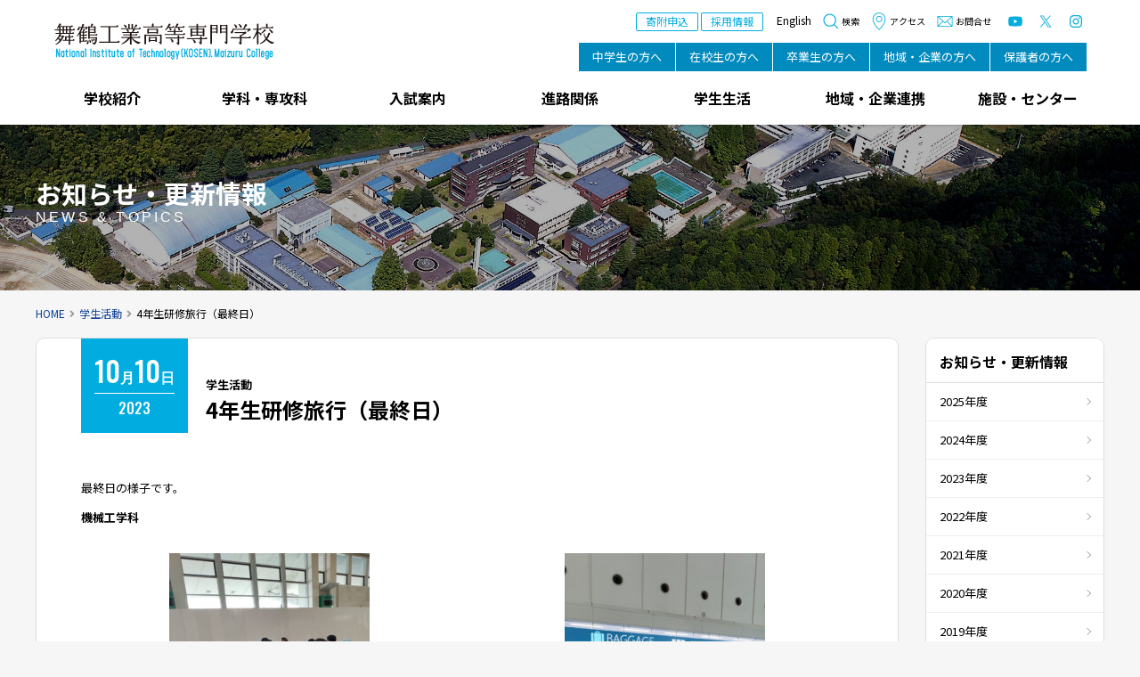

--- FILE ---
content_type: text/html; charset=UTF-8
request_url: https://www.maizuru-ct.ac.jp/2023/10/10/47223/
body_size: 74469
content:
<!DOCTYPE html>
<html lang="ja">
<head>
	<meta charset="UTF-8" />
	<meta http-equiv="X-UA-Compatible" content="IE=edge">
	<meta http-equiv="Pragma" content="no-cache">
	<meta http-equiv="Cache-Control" content="no-cache">
	<meta http-equiv="Expires" content="0">
			<title>4年生研修旅行（最終日） - 学生活動｜舞鶴工業高等専門学校</title>
	
	<link rel="shortcut icon" href="https://www.maizuru-ct.ac.jp/wp-content/themes/nitmc2025/icon/favicon.ico" type="image/x-icon" />
	<link rel="apple-touch-icon" href="https://www.maizuru-ct.ac.jp/wp-content/themes/nitmc2025/icon/apple-touch-icon.png" />
	<link rel="apple-touch-icon" sizes="57x57" href="https://www.maizuru-ct.ac.jp/wp-content/themes/nitmc2025/icon/apple-touch-icon-57x57.png" />
	<link rel="apple-touch-icon" sizes="72x72" href="https://www.maizuru-ct.ac.jp/wp-content/themes/nitmc2025/icon/apple-touch-icon-72x72.png" />
	<link rel="apple-touch-icon" sizes="76x76" href="https://www.maizuru-ct.ac.jp/wp-content/themes/nitmc2025/icon/apple-touch-icon-76x76.png" />
	<link rel="apple-touch-icon" sizes="114x114" href="https://www.maizuru-ct.ac.jp/wp-content/themes/nitmc2025/icon/apple-touch-icon-114x114.png" />
	<link rel="apple-touch-icon" sizes="120x120" href="https://www.maizuru-ct.ac.jp/wp-content/themes/nitmc2025/icon/apple-touch-icon-120x120.png" />
	<link rel="apple-touch-icon" sizes="144x144" href="https://www.maizuru-ct.ac.jp/wp-content/themes/nitmc2025/icon/apple-touch-icon-144x144.png" />
	<link rel="apple-touch-icon" sizes="152x152" href="https://www.maizuru-ct.ac.jp/wp-content/themes/nitmc2025/icon/apple-touch-icon-152x152.png" />
	<link rel="alternate" type="application/rss+xml" title="RSS" href="https://www.maizuru-ct.ac.jp/feed/" />

	<link rel="stylesheet" href="https://www.maizuru-ct.ac.jp/wp-content/themes/nitmc2025/css/style.css?2026122060826" />
	<link rel="stylesheet" media="print" href="https://www.maizuru-ct.ac.jp/wp-content/themes/nitmc2025/css/print.css?2026122060826" />
	<link rel="stylesheet" href="https://www.maizuru-ct.ac.jp/wp-content/themes/nitmc2025/css/style2025.css?2026122060826" />
	<style>
		header #header #menu-stakeholder_nav {
			margin-left: 10px;
			margin-right: 10px;
		}
		@media screen and (max-width: 1150px) {
			header #header #menu-stakeholder_nav {
				display: flex!important;
			}
			header #header #meta {
				zoom: .85;
			}
		}
		@media screen and (max-width: 1000px) {
			header #header #menu-stakeholder_nav {
				zoom: .85;
				li a {
					white-space: normal;
				}
			}
			header #header #meta {
				zoom: .85;
			}
		}
		@media screen and (max-width: 860px) {
			header #header #menu-stakeholder_nav {
				display: none!important;
				zoom: 1;
			}
			header #header #meta {
				zoom: 1;
			}
		}
	</style>
	<link rel="stylesheet"href="https://www.maizuru-ct.ac.jp/wp-content/themes/nitmc2025/css/fontawesome-all.min.css" />
	<link rel="stylesheet"href="https://www.maizuru-ct.ac.jp/wp-content/themes/nitmc2025/js/Bxslider/jquery.bxslider.css" />
	<link rel="dns-prefetch" href="//fonts.googleapis.com" />
	<link rel="preconnect" href="https://fonts.gstatic.com">
	<link href="https://fonts.googleapis.com/css2?family=Noto+Sans+JP:wght@300;400;700&family=Oswald:wght@300;500&display=swap" rel="stylesheet">
	
	<meta name="description" content="最終日の様子です。 機械工学科 電気情報工学科 電子制御工学科 建設システム工学科 いろいろ学んだ、楽しかった研修旅行も" />
	<meta name="copyright" content="National Institute of Technology, Maizuru College" />
	<meta name="author" content="舞鶴工業高等専門学校" />

	<meta property="og:url" content="https://www.maizuru-ct.ac.jp/2023/10/10/47223/">
	<meta property="og:type" content="article">
	<meta property="og:title" content="4年生研修旅行（最終日）">
	<meta property="og:site_name" content="舞鶴工業高等専門学校">
	<meta property="og:description" content="最終日の様子です。 機械工学科 電気情報工学科 電子制御工学科 建設システム工学科 いろいろ学んだ、楽しかった研修旅行も">
	
		<script src="https://www.maizuru-ct.ac.jp/wp-content/themes/nitmc2025/js/fileSizeGetter.js"></script>
	<meta name='robots' content='max-image-preview:large' />
<link rel='dns-prefetch' href='//www.googletagmanager.com' />
<link rel="alternate" title="oEmbed (JSON)" type="application/json+oembed" href="https://www.maizuru-ct.ac.jp/wp-json/oembed/1.0/embed?url=https%3A%2F%2Fwww.maizuru-ct.ac.jp%2F2023%2F10%2F10%2F47223%2F" />
<link rel="alternate" title="oEmbed (XML)" type="text/xml+oembed" href="https://www.maizuru-ct.ac.jp/wp-json/oembed/1.0/embed?url=https%3A%2F%2Fwww.maizuru-ct.ac.jp%2F2023%2F10%2F10%2F47223%2F&#038;format=xml" />
<style id='wp-img-auto-sizes-contain-inline-css' type='text/css'>
img:is([sizes=auto i],[sizes^="auto," i]){contain-intrinsic-size:3000px 1500px}
/*# sourceURL=wp-img-auto-sizes-contain-inline-css */
</style>
<style id='wp-emoji-styles-inline-css' type='text/css'>

	img.wp-smiley, img.emoji {
		display: inline !important;
		border: none !important;
		box-shadow: none !important;
		height: 1em !important;
		width: 1em !important;
		margin: 0 0.07em !important;
		vertical-align: -0.1em !important;
		background: none !important;
		padding: 0 !important;
	}
/*# sourceURL=wp-emoji-styles-inline-css */
</style>
<style id='wp-block-library-inline-css' type='text/css'>
:root{--wp-block-synced-color:#7a00df;--wp-block-synced-color--rgb:122,0,223;--wp-bound-block-color:var(--wp-block-synced-color);--wp-editor-canvas-background:#ddd;--wp-admin-theme-color:#007cba;--wp-admin-theme-color--rgb:0,124,186;--wp-admin-theme-color-darker-10:#006ba1;--wp-admin-theme-color-darker-10--rgb:0,107,160.5;--wp-admin-theme-color-darker-20:#005a87;--wp-admin-theme-color-darker-20--rgb:0,90,135;--wp-admin-border-width-focus:2px}@media (min-resolution:192dpi){:root{--wp-admin-border-width-focus:1.5px}}.wp-element-button{cursor:pointer}:root .has-very-light-gray-background-color{background-color:#eee}:root .has-very-dark-gray-background-color{background-color:#313131}:root .has-very-light-gray-color{color:#eee}:root .has-very-dark-gray-color{color:#313131}:root .has-vivid-green-cyan-to-vivid-cyan-blue-gradient-background{background:linear-gradient(135deg,#00d084,#0693e3)}:root .has-purple-crush-gradient-background{background:linear-gradient(135deg,#34e2e4,#4721fb 50%,#ab1dfe)}:root .has-hazy-dawn-gradient-background{background:linear-gradient(135deg,#faaca8,#dad0ec)}:root .has-subdued-olive-gradient-background{background:linear-gradient(135deg,#fafae1,#67a671)}:root .has-atomic-cream-gradient-background{background:linear-gradient(135deg,#fdd79a,#004a59)}:root .has-nightshade-gradient-background{background:linear-gradient(135deg,#330968,#31cdcf)}:root .has-midnight-gradient-background{background:linear-gradient(135deg,#020381,#2874fc)}:root{--wp--preset--font-size--normal:16px;--wp--preset--font-size--huge:42px}.has-regular-font-size{font-size:1em}.has-larger-font-size{font-size:2.625em}.has-normal-font-size{font-size:var(--wp--preset--font-size--normal)}.has-huge-font-size{font-size:var(--wp--preset--font-size--huge)}.has-text-align-center{text-align:center}.has-text-align-left{text-align:left}.has-text-align-right{text-align:right}.has-fit-text{white-space:nowrap!important}#end-resizable-editor-section{display:none}.aligncenter{clear:both}.items-justified-left{justify-content:flex-start}.items-justified-center{justify-content:center}.items-justified-right{justify-content:flex-end}.items-justified-space-between{justify-content:space-between}.screen-reader-text{border:0;clip-path:inset(50%);height:1px;margin:-1px;overflow:hidden;padding:0;position:absolute;width:1px;word-wrap:normal!important}.screen-reader-text:focus{background-color:#ddd;clip-path:none;color:#444;display:block;font-size:1em;height:auto;left:5px;line-height:normal;padding:15px 23px 14px;text-decoration:none;top:5px;width:auto;z-index:100000}html :where(.has-border-color){border-style:solid}html :where([style*=border-top-color]){border-top-style:solid}html :where([style*=border-right-color]){border-right-style:solid}html :where([style*=border-bottom-color]){border-bottom-style:solid}html :where([style*=border-left-color]){border-left-style:solid}html :where([style*=border-width]){border-style:solid}html :where([style*=border-top-width]){border-top-style:solid}html :where([style*=border-right-width]){border-right-style:solid}html :where([style*=border-bottom-width]){border-bottom-style:solid}html :where([style*=border-left-width]){border-left-style:solid}html :where(img[class*=wp-image-]){height:auto;max-width:100%}:where(figure){margin:0 0 1em}html :where(.is-position-sticky){--wp-admin--admin-bar--position-offset:var(--wp-admin--admin-bar--height,0px)}@media screen and (max-width:600px){html :where(.is-position-sticky){--wp-admin--admin-bar--position-offset:0px}}

/*# sourceURL=wp-block-library-inline-css */
</style><style id='global-styles-inline-css' type='text/css'>
:root{--wp--preset--aspect-ratio--square: 1;--wp--preset--aspect-ratio--4-3: 4/3;--wp--preset--aspect-ratio--3-4: 3/4;--wp--preset--aspect-ratio--3-2: 3/2;--wp--preset--aspect-ratio--2-3: 2/3;--wp--preset--aspect-ratio--16-9: 16/9;--wp--preset--aspect-ratio--9-16: 9/16;--wp--preset--color--black: #000000;--wp--preset--color--cyan-bluish-gray: #abb8c3;--wp--preset--color--white: #ffffff;--wp--preset--color--pale-pink: #f78da7;--wp--preset--color--vivid-red: #cf2e2e;--wp--preset--color--luminous-vivid-orange: #ff6900;--wp--preset--color--luminous-vivid-amber: #fcb900;--wp--preset--color--light-green-cyan: #7bdcb5;--wp--preset--color--vivid-green-cyan: #00d084;--wp--preset--color--pale-cyan-blue: #8ed1fc;--wp--preset--color--vivid-cyan-blue: #0693e3;--wp--preset--color--vivid-purple: #9b51e0;--wp--preset--gradient--vivid-cyan-blue-to-vivid-purple: linear-gradient(135deg,rgb(6,147,227) 0%,rgb(155,81,224) 100%);--wp--preset--gradient--light-green-cyan-to-vivid-green-cyan: linear-gradient(135deg,rgb(122,220,180) 0%,rgb(0,208,130) 100%);--wp--preset--gradient--luminous-vivid-amber-to-luminous-vivid-orange: linear-gradient(135deg,rgb(252,185,0) 0%,rgb(255,105,0) 100%);--wp--preset--gradient--luminous-vivid-orange-to-vivid-red: linear-gradient(135deg,rgb(255,105,0) 0%,rgb(207,46,46) 100%);--wp--preset--gradient--very-light-gray-to-cyan-bluish-gray: linear-gradient(135deg,rgb(238,238,238) 0%,rgb(169,184,195) 100%);--wp--preset--gradient--cool-to-warm-spectrum: linear-gradient(135deg,rgb(74,234,220) 0%,rgb(151,120,209) 20%,rgb(207,42,186) 40%,rgb(238,44,130) 60%,rgb(251,105,98) 80%,rgb(254,248,76) 100%);--wp--preset--gradient--blush-light-purple: linear-gradient(135deg,rgb(255,206,236) 0%,rgb(152,150,240) 100%);--wp--preset--gradient--blush-bordeaux: linear-gradient(135deg,rgb(254,205,165) 0%,rgb(254,45,45) 50%,rgb(107,0,62) 100%);--wp--preset--gradient--luminous-dusk: linear-gradient(135deg,rgb(255,203,112) 0%,rgb(199,81,192) 50%,rgb(65,88,208) 100%);--wp--preset--gradient--pale-ocean: linear-gradient(135deg,rgb(255,245,203) 0%,rgb(182,227,212) 50%,rgb(51,167,181) 100%);--wp--preset--gradient--electric-grass: linear-gradient(135deg,rgb(202,248,128) 0%,rgb(113,206,126) 100%);--wp--preset--gradient--midnight: linear-gradient(135deg,rgb(2,3,129) 0%,rgb(40,116,252) 100%);--wp--preset--font-size--small: 13px;--wp--preset--font-size--medium: 20px;--wp--preset--font-size--large: 36px;--wp--preset--font-size--x-large: 42px;--wp--preset--spacing--20: 0.44rem;--wp--preset--spacing--30: 0.67rem;--wp--preset--spacing--40: 1rem;--wp--preset--spacing--50: 1.5rem;--wp--preset--spacing--60: 2.25rem;--wp--preset--spacing--70: 3.38rem;--wp--preset--spacing--80: 5.06rem;--wp--preset--shadow--natural: 6px 6px 9px rgba(0, 0, 0, 0.2);--wp--preset--shadow--deep: 12px 12px 50px rgba(0, 0, 0, 0.4);--wp--preset--shadow--sharp: 6px 6px 0px rgba(0, 0, 0, 0.2);--wp--preset--shadow--outlined: 6px 6px 0px -3px rgb(255, 255, 255), 6px 6px rgb(0, 0, 0);--wp--preset--shadow--crisp: 6px 6px 0px rgb(0, 0, 0);}:where(.is-layout-flex){gap: 0.5em;}:where(.is-layout-grid){gap: 0.5em;}body .is-layout-flex{display: flex;}.is-layout-flex{flex-wrap: wrap;align-items: center;}.is-layout-flex > :is(*, div){margin: 0;}body .is-layout-grid{display: grid;}.is-layout-grid > :is(*, div){margin: 0;}:where(.wp-block-columns.is-layout-flex){gap: 2em;}:where(.wp-block-columns.is-layout-grid){gap: 2em;}:where(.wp-block-post-template.is-layout-flex){gap: 1.25em;}:where(.wp-block-post-template.is-layout-grid){gap: 1.25em;}.has-black-color{color: var(--wp--preset--color--black) !important;}.has-cyan-bluish-gray-color{color: var(--wp--preset--color--cyan-bluish-gray) !important;}.has-white-color{color: var(--wp--preset--color--white) !important;}.has-pale-pink-color{color: var(--wp--preset--color--pale-pink) !important;}.has-vivid-red-color{color: var(--wp--preset--color--vivid-red) !important;}.has-luminous-vivid-orange-color{color: var(--wp--preset--color--luminous-vivid-orange) !important;}.has-luminous-vivid-amber-color{color: var(--wp--preset--color--luminous-vivid-amber) !important;}.has-light-green-cyan-color{color: var(--wp--preset--color--light-green-cyan) !important;}.has-vivid-green-cyan-color{color: var(--wp--preset--color--vivid-green-cyan) !important;}.has-pale-cyan-blue-color{color: var(--wp--preset--color--pale-cyan-blue) !important;}.has-vivid-cyan-blue-color{color: var(--wp--preset--color--vivid-cyan-blue) !important;}.has-vivid-purple-color{color: var(--wp--preset--color--vivid-purple) !important;}.has-black-background-color{background-color: var(--wp--preset--color--black) !important;}.has-cyan-bluish-gray-background-color{background-color: var(--wp--preset--color--cyan-bluish-gray) !important;}.has-white-background-color{background-color: var(--wp--preset--color--white) !important;}.has-pale-pink-background-color{background-color: var(--wp--preset--color--pale-pink) !important;}.has-vivid-red-background-color{background-color: var(--wp--preset--color--vivid-red) !important;}.has-luminous-vivid-orange-background-color{background-color: var(--wp--preset--color--luminous-vivid-orange) !important;}.has-luminous-vivid-amber-background-color{background-color: var(--wp--preset--color--luminous-vivid-amber) !important;}.has-light-green-cyan-background-color{background-color: var(--wp--preset--color--light-green-cyan) !important;}.has-vivid-green-cyan-background-color{background-color: var(--wp--preset--color--vivid-green-cyan) !important;}.has-pale-cyan-blue-background-color{background-color: var(--wp--preset--color--pale-cyan-blue) !important;}.has-vivid-cyan-blue-background-color{background-color: var(--wp--preset--color--vivid-cyan-blue) !important;}.has-vivid-purple-background-color{background-color: var(--wp--preset--color--vivid-purple) !important;}.has-black-border-color{border-color: var(--wp--preset--color--black) !important;}.has-cyan-bluish-gray-border-color{border-color: var(--wp--preset--color--cyan-bluish-gray) !important;}.has-white-border-color{border-color: var(--wp--preset--color--white) !important;}.has-pale-pink-border-color{border-color: var(--wp--preset--color--pale-pink) !important;}.has-vivid-red-border-color{border-color: var(--wp--preset--color--vivid-red) !important;}.has-luminous-vivid-orange-border-color{border-color: var(--wp--preset--color--luminous-vivid-orange) !important;}.has-luminous-vivid-amber-border-color{border-color: var(--wp--preset--color--luminous-vivid-amber) !important;}.has-light-green-cyan-border-color{border-color: var(--wp--preset--color--light-green-cyan) !important;}.has-vivid-green-cyan-border-color{border-color: var(--wp--preset--color--vivid-green-cyan) !important;}.has-pale-cyan-blue-border-color{border-color: var(--wp--preset--color--pale-cyan-blue) !important;}.has-vivid-cyan-blue-border-color{border-color: var(--wp--preset--color--vivid-cyan-blue) !important;}.has-vivid-purple-border-color{border-color: var(--wp--preset--color--vivid-purple) !important;}.has-vivid-cyan-blue-to-vivid-purple-gradient-background{background: var(--wp--preset--gradient--vivid-cyan-blue-to-vivid-purple) !important;}.has-light-green-cyan-to-vivid-green-cyan-gradient-background{background: var(--wp--preset--gradient--light-green-cyan-to-vivid-green-cyan) !important;}.has-luminous-vivid-amber-to-luminous-vivid-orange-gradient-background{background: var(--wp--preset--gradient--luminous-vivid-amber-to-luminous-vivid-orange) !important;}.has-luminous-vivid-orange-to-vivid-red-gradient-background{background: var(--wp--preset--gradient--luminous-vivid-orange-to-vivid-red) !important;}.has-very-light-gray-to-cyan-bluish-gray-gradient-background{background: var(--wp--preset--gradient--very-light-gray-to-cyan-bluish-gray) !important;}.has-cool-to-warm-spectrum-gradient-background{background: var(--wp--preset--gradient--cool-to-warm-spectrum) !important;}.has-blush-light-purple-gradient-background{background: var(--wp--preset--gradient--blush-light-purple) !important;}.has-blush-bordeaux-gradient-background{background: var(--wp--preset--gradient--blush-bordeaux) !important;}.has-luminous-dusk-gradient-background{background: var(--wp--preset--gradient--luminous-dusk) !important;}.has-pale-ocean-gradient-background{background: var(--wp--preset--gradient--pale-ocean) !important;}.has-electric-grass-gradient-background{background: var(--wp--preset--gradient--electric-grass) !important;}.has-midnight-gradient-background{background: var(--wp--preset--gradient--midnight) !important;}.has-small-font-size{font-size: var(--wp--preset--font-size--small) !important;}.has-medium-font-size{font-size: var(--wp--preset--font-size--medium) !important;}.has-large-font-size{font-size: var(--wp--preset--font-size--large) !important;}.has-x-large-font-size{font-size: var(--wp--preset--font-size--x-large) !important;}
/*# sourceURL=global-styles-inline-css */
</style>

<style id='classic-theme-styles-inline-css' type='text/css'>
/*! This file is auto-generated */
.wp-block-button__link{color:#fff;background-color:#32373c;border-radius:9999px;box-shadow:none;text-decoration:none;padding:calc(.667em + 2px) calc(1.333em + 2px);font-size:1.125em}.wp-block-file__button{background:#32373c;color:#fff;text-decoration:none}
/*# sourceURL=/wp-includes/css/classic-themes.min.css */
</style>
<link rel='stylesheet' id='fancybox-for-wp-css' href='https://www.maizuru-ct.ac.jp/wp-content/plugins/fancybox-for-wordpress/assets/css/fancybox.css' type='text/css' media='all' />
<script type="text/javascript" src="https://www.maizuru-ct.ac.jp/wp-includes/js/jquery/jquery.min.js" id="jquery-core-js"></script>
<script type="text/javascript" src="https://www.maizuru-ct.ac.jp/wp-includes/js/jquery/jquery-migrate.min.js" id="jquery-migrate-js"></script>
<script type="text/javascript" src="https://www.maizuru-ct.ac.jp/wp-content/themes/nitmc2025/js/commons.js?2026122060826" id="commons-js"></script>
<script type="text/javascript" src="https://www.maizuru-ct.ac.jp/wp-content/themes/nitmc2025/js/jquery.ui.js" id="jquery-ui-js"></script>
<script type="text/javascript" src="https://www.maizuru-ct.ac.jp/wp-content/themes/nitmc2025/js/Bxslider/jquery.bxslider.min.js" id="bxslider-js"></script>
<script type="text/javascript" src="https://www.maizuru-ct.ac.jp/wp-content/themes/nitmc2025/js/delighters.min.js" id="delighters-js"></script>
<script type="text/javascript" src="https://www.maizuru-ct.ac.jp/wp-content/themes/nitmc2025/js/Paralax/jquery.parallax-1.1.3.js" id="jquery-parallax-js"></script>
<script type="text/javascript" src="https://www.maizuru-ct.ac.jp/wp-content/themes/nitmc2025/js/Paralax/jquery.localscroll-1.2.7-min.js" id="jquery-localscroll-js"></script>
<script type="text/javascript" src="https://www.maizuru-ct.ac.jp/wp-content/themes/nitmc2025/js/Paralax/jquery.scrollTo-1.4.2-min.js" id="jquery-scrollTo-js"></script>
<script type="text/javascript" src="https://www.maizuru-ct.ac.jp/wp-content/themes/nitmc2025/js/jquery.matchHeight-min.js" id="height-js"></script>
<script type="text/javascript" src="https://www.maizuru-ct.ac.jp/wp-content/plugins/fancybox-for-wordpress/assets/js/purify.min.js" id="purify-js"></script>
<script type="text/javascript" src="https://www.maizuru-ct.ac.jp/wp-content/plugins/fancybox-for-wordpress/assets/js/jquery.fancybox.js" id="fancybox-for-wp-js"></script>

<!-- Site Kit によって追加された Google タグ（gtag.js）スニペット -->
<!-- Google アナリティクス スニペット (Site Kit が追加) -->
<script type="text/javascript" src="https://www.googletagmanager.com/gtag/js?id=G-54HE7QH8TT" id="google_gtagjs-js" async></script>
<script type="text/javascript" id="google_gtagjs-js-after">
/* <![CDATA[ */
window.dataLayer = window.dataLayer || [];function gtag(){dataLayer.push(arguments);}
gtag("set","linker",{"domains":["www.maizuru-ct.ac.jp"]});
gtag("js", new Date());
gtag("set", "developer_id.dZTNiMT", true);
gtag("config", "G-54HE7QH8TT");
//# sourceURL=google_gtagjs-js-after
/* ]]> */
</script>
<link rel="https://api.w.org/" href="https://www.maizuru-ct.ac.jp/wp-json/" /><link rel="alternate" title="JSON" type="application/json" href="https://www.maizuru-ct.ac.jp/wp-json/wp/v2/posts/47223" /><link rel="canonical" href="https://www.maizuru-ct.ac.jp/2023/10/10/47223/" />
<link rel='shortlink' href='https://www.maizuru-ct.ac.jp/?p=47223' />

<!-- Fancybox for WordPress v3.3.7 -->
<style type="text/css">
	.fancybox-slide--image .fancybox-content{background-color: #FFFFFF}div.fancybox-caption{display:none !important;}
	
	img.fancybox-image{border-width:10px;border-color:#FFFFFF;border-style:solid;}
	div.fancybox-bg{background-color:rgba(102,102,102,0.3);opacity:1 !important;}div.fancybox-content{border-color:#FFFFFF}
	div#fancybox-title{background-color:#FFFFFF}
	div.fancybox-content{background-color:#FFFFFF}
	div#fancybox-title-inside{color:#333333}
	
	
	
	div.fancybox-caption p.caption-title{display:inline-block}
	div.fancybox-caption p.caption-title{font-size:14px}
	div.fancybox-caption p.caption-title{color:#333333}
	div.fancybox-caption {color:#333333}div.fancybox-caption p.caption-title {background:#fff; width:auto;padding:10px 30px;}div.fancybox-content p.caption-title{color:#333333;margin: 0;padding: 5px 0;}
</style><script type="text/javascript">
	jQuery(function () {

		var mobileOnly = false;
		
		if (mobileOnly) {
			return;
		}

		jQuery.fn.getTitle = function () { // Copy the title of every IMG tag and add it to its parent A so that fancybox can show titles
			var arr = jQuery("a[data-fancybox]");jQuery.each(arr, function() {var title = jQuery(this).children("img").attr("title") || '';var figCaptionHtml = jQuery(this).next("figcaption").html() || '';var processedCaption = figCaptionHtml;if (figCaptionHtml.length && typeof DOMPurify === 'function') {processedCaption = DOMPurify.sanitize(figCaptionHtml, {USE_PROFILES: {html: true}});} else if (figCaptionHtml.length) {processedCaption = jQuery("<div>").text(figCaptionHtml).html();}var newTitle = title;if (processedCaption.length) {newTitle = title.length ? title + " " + processedCaption : processedCaption;}if (newTitle.length) {jQuery(this).attr("title", newTitle);}});		}

		// Supported file extensions

				var thumbnails = jQuery("a:has(img)").not(".nolightbox").not('.envira-gallery-link').not('.ngg-simplelightbox').filter(function () {
			return /\.(jpe?g|png|gif|mp4|webp|bmp|pdf)(\?[^/]*)*$/i.test(jQuery(this).attr('href'))
		});
		

		// Add data-type iframe for links that are not images or videos.
		var iframeLinks = jQuery('.fancyboxforwp').filter(function () {
			return !/\.(jpe?g|png|gif|mp4|webp|bmp|pdf)(\?[^/]*)*$/i.test(jQuery(this).attr('href'))
		}).filter(function () {
			return !/vimeo|youtube/i.test(jQuery(this).attr('href'))
		});
		iframeLinks.attr({"data-type": "iframe"}).getTitle();

				/* Custom Expression */
		//jQuery(thumbnails).attr("data-fancybox","gallery").getTitle();
jQuery("a:has(img)[href$='.jpg']").addClass("fancybox").attr("data-fancybox","fancybox").getTitle();
jQuery("a:has(img)[href$='.png']").addClass("fancybox").attr("data-fancybox","fancybox").getTitle();
jQuery("a:has(img)[href$='.gif']").addClass("fancybox").attr("data-fancybox","fancybox").getTitle();
jQuery(".iframe").fancyboxforwp({
	'type': 'iframe',
	'autoSize': true,
	'width': 600,
	'height': 600,
	'scrolling': 'yes',
	'centerOnScroll' : 'true'
});		
		// Call fancybox and apply it on any link with a rel atribute that starts with "fancybox", with the options set on the admin panel
		jQuery("a.fancyboxforwp").fancyboxforwp({
			loop: false,
			smallBtn: false,
			zoomOpacity: "auto",
			animationEffect: "fade",
			animationDuration: 500,
			transitionEffect: "fade",
			transitionDuration: "300",
			overlayShow: true,
			overlayOpacity: "0.3",
			titleShow: true,
			titlePosition: "inside",
			keyboard: true,
			showCloseButton: false,
			arrows: true,
			clickContent:false,
			clickSlide: "close",
			mobile: {
				clickContent: function (current, event) {
					return current.type === "image" ? "toggleControls" : false;
				},
				clickSlide: function (current, event) {
					return current.type === "image" ? "close" : "close";
				},
			},
			wheel: false,
			toolbar: true,
			preventCaptionOverlap: true,
			onInit: function() { },			onDeactivate
	: function() { },		beforeClose: function() { },			afterShow: function(instance) { jQuery( ".fancybox-image" ).on("click", function( ){ ( instance.isScaledDown() ) ? instance.scaleToActual() : instance.scaleToFit() }) },				afterClose: function() { },					caption : function( instance, item ) {var title = "";if("undefined" != typeof jQuery(this).context ){var title = jQuery(this).context.title;} else { var title = ("undefined" != typeof jQuery(this).attr("title")) ? jQuery(this).attr("title") : false;}var caption = jQuery(this).data('caption') || '';if ( item.type === 'image' && title.length ) {caption = (caption.length ? caption + '<br />' : '') + '<p class="caption-title">'+jQuery("<div>").text(title).html()+'</p>' ;}if (typeof DOMPurify === "function" && caption.length) { return DOMPurify.sanitize(caption, {USE_PROFILES: {html: true}}); } else { return jQuery("<div>").text(caption).html(); }},
		afterLoad : function( instance, current ) {var captionContent = current.opts.caption || '';var sanitizedCaptionString = '';if (typeof DOMPurify === 'function' && captionContent.length) {sanitizedCaptionString = DOMPurify.sanitize(captionContent, {USE_PROFILES: {html: true}});} else if (captionContent.length) { sanitizedCaptionString = jQuery("<div>").text(captionContent).html();}if (sanitizedCaptionString.length) { current.$content.append(jQuery('<div class=\"fancybox-custom-caption inside-caption\" style=\" position: absolute;left:0;right:0;color:#000;margin:0 auto;bottom:0;text-align:center;background-color:#FFFFFF \"></div>').html(sanitizedCaptionString)); }},
			})
		;

			})
</script>
<!-- END Fancybox for WordPress -->
<meta name="generator" content="Site Kit by Google 1.170.0" />
<!-- Global site tag (gtag.js) - Google Analytics -->
<script async src="https://www.googletagmanager.com/gtag/js?id=G-54HE7QH8TT"></script>
<script>
  window.dataLayer = window.dataLayer || [];
  function gtag(){dataLayer.push(arguments);}
  gtag('js', new Date());

  gtag('config', 'G-54HE7QH8TT');
</script>


</head>
<body id="news" class="wp-singular post-template-default single single-post postid-47223 single-format-standard wp-theme-nitmc2025" ontouchstart="">
<div id="loading"><div><img src="https://www.maizuru-ct.ac.jp/wp-content/themes/nitmc2025/images/loading.gif" alt="" class="" /></div></div>
<div id="wrap">
<div id="navbtn">
	<span></span>
	<span></span>
	<span></span>
</div>
<header class="beta">
	<div id="header">
		<h1><a class="hover" href="https://www.maizuru-ct.ac.jp" title="舞鶴工業高等専門学校" rel="home">舞鶴工業高等専門学校</a></h1>
		<div class="contents">
			<div class="menu-stakeholder_nav-container"><ul id="menu-stakeholder_nav" class="menu"><li id="menu-item-446" class="menu-item menu-item-type-post_type menu-item-object-page menu-item-446"><a href="https://www.maizuru-ct.ac.jp/junior/">中学生の方へ</a></li>
<li id="menu-item-445" class="menu-item menu-item-type-post_type menu-item-object-page menu-item-445"><a href="https://www.maizuru-ct.ac.jp/students/">在校生の方へ</a></li>
<li id="menu-item-444" class="menu-item menu-item-type-post_type menu-item-object-page menu-item-444"><a href="https://www.maizuru-ct.ac.jp/graduates/">卒業生の方へ</a></li>
<li id="menu-item-443" class="menu-item menu-item-type-post_type menu-item-object-page menu-item-443"><a href="https://www.maizuru-ct.ac.jp/companies/">地域・企業の方へ</a></li>
<li id="menu-item-442" class="menu-item menu-item-type-post_type menu-item-object-page menu-item-442"><a href="https://www.maizuru-ct.ac.jp/guardian/">保護者の方へ</a></li>
</ul></div>			<div id="meta">
				<div id="donate"><a href="https://www.maizuru-ct.ac.jp/contribution/funds/">寄附申込</a></div>
				<div id="recinfo"><a href="https://www.maizuru-ct.ac.jp/recruit/">採用情報</a></div>
				<ul id="lang">
					<li class="ja"><a href="https://www.maizuru-ct.ac.jp/">Japanese</a></li>
					<li class="en"><a href="https://www.maizuru-ct.ac.jp/en/">English</a></li>
				</ul>
				<ul id="headnav">
					<li id="h_search"><a href="#"><span></span>検索</a></li>
					<li id="h_access"><a href="https://www.maizuru-ct.ac.jp/introduction/campusmap/?id=access"><span></span>アクセス</a></li>
					<li id="h_contact"><a href="https://www.maizuru-ct.ac.jp/contact/"><span></span>お問合せ</a></li>
				</ul>
				<ul id="sns">
					<li><a href="https://www.youtube.com/channel/UCuAOzIdFQIQIDjWz1mYdsPg" target="_blank"><img src="https://www.maizuru-ct.ac.jp/wp-content/themes/nitmc2025/images/ico_yt2.svg" alt="YouTube" /></a></li>
					<li><a href="https://twitter.com/maizuru_kosen/" target="_blank"><img src="https://www.maizuru-ct.ac.jp/wp-content/themes/nitmc2025/images/ico_x2.svg"  alt="X" /></a></li>
					<li><a href="https://www.instagram.com/nit_maizurukosen/" target="_blank"><img src="https://www.maizuru-ct.ac.jp/wp-content/themes/nitmc2025/images/ico_ig2.svg" alt="Instagram" /></a></li>
				</ul>
			</div>
		</div>
	</div>
		<nav class="hilite">
		<div class="menu-stakeholder_nav-container"><ul id="menu-stakeholder_nav-1" class="menu"><li class="menu-item menu-item-type-post_type menu-item-object-page menu-item-446"><a href="https://www.maizuru-ct.ac.jp/junior/">中学生の方へ</a></li>
<li class="menu-item menu-item-type-post_type menu-item-object-page menu-item-445"><a href="https://www.maizuru-ct.ac.jp/students/">在校生の方へ</a></li>
<li class="menu-item menu-item-type-post_type menu-item-object-page menu-item-444"><a href="https://www.maizuru-ct.ac.jp/graduates/">卒業生の方へ</a></li>
<li class="menu-item menu-item-type-post_type menu-item-object-page menu-item-443"><a href="https://www.maizuru-ct.ac.jp/companies/">地域・企業の方へ</a></li>
<li class="menu-item menu-item-type-post_type menu-item-object-page menu-item-442"><a href="https://www.maizuru-ct.ac.jp/guardian/">保護者の方へ</a></li>
</ul></div>		<div class="menu-global_nav-container"><ul id="menu-global_nav" class="menu"><li id="menu-item-6" class="menu-item menu-item-type-post_type menu-item-object-page menu-item-has-children menu-item-6"><a href="https://www.maizuru-ct.ac.jp/introduction/">学校紹介</a>
<ul class="sub-menu">
	<li id="menu-item-10" class="menu-item menu-item-type-post_type menu-item-object-page menu-item-10"><a href="https://www.maizuru-ct.ac.jp/introduction/greeting/">校長からのメッセージ</a></li>
	<li id="menu-item-24751" class="menu-item menu-item-type-post_type menu-item-object-page menu-item-24751"><a href="https://www.maizuru-ct.ac.jp/introduction/mission/">使命</a></li>
	<li id="menu-item-253" class="menu-item menu-item-type-post_type menu-item-object-page menu-item-253"><a href="https://www.maizuru-ct.ac.jp/introduction/aim/">教育目的と三つの方針</a></li>
	<li id="menu-item-252" class="menu-item menu-item-type-post_type menu-item-object-page menu-item-252"><a href="https://www.maizuru-ct.ac.jp/introduction/history/">沿革・歴代校長・名誉教授</a></li>
	<li id="menu-item-251" class="menu-item menu-item-type-post_type menu-item-object-page menu-item-251"><a href="https://www.maizuru-ct.ac.jp/introduction/system/">学科編成・教育プログラム</a></li>
	<li id="menu-item-250" class="menu-item menu-item-type-post_type menu-item-object-page menu-item-250"><a href="https://www.maizuru-ct.ac.jp/introduction/faculty/">教員紹介</a></li>
	<li id="menu-item-249" class="menu-item menu-item-type-post_type menu-item-object-page menu-item-249"><a href="https://www.maizuru-ct.ac.jp/introduction/project/">プロジェクト</a></li>
	<li id="menu-item-248" class="menu-item menu-item-type-post_type menu-item-object-page menu-item-248"><a href="https://www.maizuru-ct.ac.jp/introduction/emblem/">校歌・校章・校旗・ロゴ</a></li>
	<li id="menu-item-59364" class="menu-item menu-item-type-post_type menu-item-object-page menu-item-59364"><a href="https://www.maizuru-ct.ac.jp/introduction/partners/">教育パートナー</a></li>
	<li id="menu-item-246" class="menu-item menu-item-type-post_type menu-item-object-page menu-item-246"><a href="https://www.maizuru-ct.ac.jp/introduction/public_information/">情報公開</a></li>
	<li id="menu-item-245" class="menu-item menu-item-type-post_type menu-item-object-page menu-item-245"><a href="https://www.maizuru-ct.ac.jp/introduction/publications/">刊行物</a></li>
	<li id="menu-item-58181" class="menu-item menu-item-type-post_type menu-item-object-page menu-item-58181"><a href="https://www.maizuru-ct.ac.jp/recruit/">採用情報</a></li>
	<li id="menu-item-244" class="menu-item menu-item-type-post_type menu-item-object-page menu-item-244"><a href="https://www.maizuru-ct.ac.jp/introduction/campusmap/">学校配置図・交通アクセス</a></li>
	<li id="menu-item-38668" class="menu-item menu-item-type-post_type menu-item-object-page menu-item-38668"><a href="https://www.maizuru-ct.ac.jp/movie/">学校紹介動画・パノラマ</a></li>
</ul>
</li>
<li id="menu-item-24" class="menu-item menu-item-type-post_type menu-item-object-page menu-item-has-children menu-item-24"><a href="https://www.maizuru-ct.ac.jp/department/">学科・専攻科</a>
<ul class="sub-menu">
	<li id="menu-item-33027" class="menu-item menu-item-type-post_type menu-item-object-page menu-item-33027"><a href="https://www.maizuru-ct.ac.jp/department/mechanical/">機械工学科</a></li>
	<li id="menu-item-33028" class="menu-item menu-item-type-post_type menu-item-object-page menu-item-33028"><a href="https://www.maizuru-ct.ac.jp/department/electric/">電気情報工学科</a></li>
	<li id="menu-item-33032" class="menu-item menu-item-type-post_type menu-item-object-page menu-item-33032"><a href="https://www.maizuru-ct.ac.jp/department/control/">電子制御工学科</a></li>
	<li id="menu-item-33039" class="menu-item menu-item-type-post_type menu-item-object-page menu-item-33039"><a href="https://www.maizuru-ct.ac.jp/department/architecture/">建設システム工学科</a></li>
	<li id="menu-item-33029" class="menu-item menu-item-type-post_type menu-item-object-page menu-item-33029"><a href="https://www.maizuru-ct.ac.jp/department/liberalarts/">一般科目</a></li>
	<li id="menu-item-692" class="menu-item menu-item-type-post_type menu-item-object-page menu-item-692"><a href="https://www.maizuru-ct.ac.jp/department/graduate/">総合システム工学専攻</a></li>
</ul>
</li>
<li id="menu-item-25" class="menu-item menu-item-type-post_type menu-item-object-page menu-item-has-children menu-item-25"><a href="https://www.maizuru-ct.ac.jp/admission/">入試案内</a>
<ul class="sub-menu">
	<li id="menu-item-365" class="menu-item menu-item-type-post_type menu-item-object-page menu-item-365"><a href="https://www.maizuru-ct.ac.jp/introduction/aim/">アドミッションポリシー</a></li>
	<li id="menu-item-409" class="menu-item menu-item-type-post_type menu-item-object-page menu-item-409"><a href="https://www.maizuru-ct.ac.jp/admission/faculty_requirement/">本科学生募集案内</a></li>
	<li id="menu-item-408" class="menu-item menu-item-type-post_type menu-item-object-page menu-item-408"><a href="https://www.maizuru-ct.ac.jp/admission/transfer_requirement/">編入学生募集案内</a></li>
	<li id="menu-item-407" class="menu-item menu-item-type-post_type menu-item-object-page menu-item-407"><a href="https://www.maizuru-ct.ac.jp/admission/graduate_requirement/">専攻科学生募集案内</a></li>
	<li id="menu-item-406" class="menu-item menu-item-type-post_type menu-item-object-page menu-item-406"><a href="https://www.maizuru-ct.ac.jp/admission/event/">イベント</a></li>
	<li id="menu-item-405" class="menu-item menu-item-type-post_type menu-item-object-page menu-item-405"><a href="https://www.maizuru-ct.ac.jp/admission/faq/">入試Q&amp;A</a></li>
	<li id="menu-item-348" class="menu-item menu-item-type-post_type menu-item-object-page menu-item-348"><a href="https://www.maizuru-ct.ac.jp/admission/request/">資料請求</a></li>
	<li id="menu-item-56254" class="menu-item menu-item-type-post_type menu-item-object-page menu-item-56254"><a href="https://www.maizuru-ct.ac.jp/admission/girls/">女子中学生の方へ</a></li>
</ul>
</li>
<li id="menu-item-26" class="menu-item menu-item-type-post_type menu-item-object-page menu-item-has-children menu-item-26"><a href="https://www.maizuru-ct.ac.jp/career/">進路関係</a>
<ul class="sub-menu">
	<li id="menu-item-353" class="menu-item menu-item-type-post_type menu-item-object-page menu-item-353"><a href="https://www.maizuru-ct.ac.jp/career/career_rate/">就職と進学の割合</a></li>
	<li id="menu-item-352" class="menu-item menu-item-type-post_type menu-item-object-page menu-item-352"><a href="https://www.maizuru-ct.ac.jp/career/recruit_rate/">求人倍率</a></li>
	<li id="menu-item-351" class="menu-item menu-item-type-post_type menu-item-object-page menu-item-351"><a href="https://www.maizuru-ct.ac.jp/career/employment/">就職先一覧</a></li>
	<li id="menu-item-350" class="menu-item menu-item-type-post_type menu-item-object-page menu-item-350"><a href="https://www.maizuru-ct.ac.jp/career/destination/">進学先一覧</a></li>
	<li id="menu-item-57186" class="menu-item menu-item-type-post_type menu-item-object-page menu-item-57186"><a href="https://www.maizuru-ct.ac.jp/career/obog/">卒業生の声</a></li>
	<li id="menu-item-349" class="menu-item menu-item-type-post_type menu-item-object-page menu-item-349"><a href="https://www.maizuru-ct.ac.jp/career/mediation/">就職の斡旋/求人・面談受付</a></li>
	<li id="menu-item-347" class="menu-item menu-item-type-post_type menu-item-object-page menu-item-347"><a href="https://www.maizuru-ct.ac.jp/career/internship/">インターンシップ</a></li>
</ul>
</li>
<li id="menu-item-27" class="menu-item menu-item-type-post_type menu-item-object-page menu-item-has-children menu-item-27"><a href="https://www.maizuru-ct.ac.jp/campuslife/">学生生活</a>
<ul class="sub-menu">
	<li id="menu-item-254" class="menu-item menu-item-type-post_type menu-item-object-page menu-item-254"><a href="https://www.maizuru-ct.ac.jp/campuslife/syllabus/">学則・時間割・シラバス</a></li>
	<li id="menu-item-33890" class="menu-item menu-item-type-post_type menu-item-object-page menu-item-33890"><a href="https://www.maizuru-ct.ac.jp/campuslife/support/">学生支援制度</a></li>
	<li id="menu-item-260" class="menu-item menu-item-type-post_type menu-item-object-page menu-item-260"><a href="https://www.maizuru-ct.ac.jp/campuslife/fee/">学費・寮費</a></li>
	<li id="menu-item-286" class="menu-item menu-item-type-post_type menu-item-object-page menu-item-286"><a href="https://www.maizuru-ct.ac.jp/campuslife/schedule/">年間行事予定</a></li>
	<li id="menu-item-283" class="menu-item menu-item-type-post_type menu-item-object-page menu-item-283"><a href="https://www.maizuru-ct.ac.jp/campuslife/extra_activities/">課外活動</a></li>
	<li id="menu-item-282" class="menu-item menu-item-type-post_type menu-item-object-page menu-item-282"><a href="https://www.maizuru-ct.ac.jp/campuslife/dormitory/">寮生活</a></li>
	<li id="menu-item-19514" class="menu-item menu-item-type-post_type menu-item-object-page menu-item-19514"><a href="https://www.maizuru-ct.ac.jp/campuslife/bully_proofing/">学校いじめ防止等基本計画</a></li>
	<li id="menu-item-2085" class="menu-item menu-item-type-custom menu-item-object-custom menu-item-2085"><a href="/soudan/">学生相談室</a></li>
	<li id="menu-item-287" class="menu-item menu-item-type-post_type menu-item-object-page menu-item-287"><a href="https://www.maizuru-ct.ac.jp/campuslife/gotoschool/">通学方法</a></li>
	<li id="menu-item-278" class="menu-item menu-item-type-post_type menu-item-object-page menu-item-278"><a href="https://www.maizuru-ct.ac.jp/campuslife/internal_service/">学生向けサービス</a></li>
</ul>
</li>
<li id="menu-item-28" class="menu-item menu-item-type-post_type menu-item-object-page menu-item-has-children menu-item-28"><a href="https://www.maizuru-ct.ac.jp/contribution/">地域・企業連携</a>
<ul class="sub-menu">
	<li id="menu-item-176" class="menu-item menu-item-type-post_type menu-item-object-page menu-item-176"><a href="https://www.maizuru-ct.ac.jp/contribution/funds/">寄附金</a></li>
	<li id="menu-item-23289" class="menu-item menu-item-type-post_type menu-item-object-page menu-item-23289"><a href="https://www.maizuru-ct.ac.jp/contribution/support/">舞鶴高専 教育研究支援基金</a></li>
	<li id="menu-item-22178" class="menu-item menu-item-type-post_type menu-item-object-page menu-item-22178"><a href="https://www.maizuru-ct.ac.jp/contribution/research/">受託研究・共同研究</a></li>
	<li id="menu-item-175" class="menu-item menu-item-type-post_type menu-item-object-page menu-item-175"><a href="https://www.maizuru-ct.ac.jp/contribution/techno_academia/">舞鶴高専 地域テクノアカデミア</a></li>
	<li id="menu-item-174" class="menu-item menu-item-type-post_type menu-item-object-page menu-item-174"><a href="https://www.maizuru-ct.ac.jp/contribution/contract_test/">研究設備・機器の共用</a></li>
	<li id="menu-item-173" class="menu-item menu-item-type-post_type menu-item-object-page menu-item-173"><a href="https://www.maizuru-ct.ac.jp/contribution/seeds/">研究・技術シーズ</a></li>
	<li id="menu-item-172" class="menu-item menu-item-type-post_type menu-item-object-page menu-item-172"><a href="https://www.maizuru-ct.ac.jp/contribution/procurement/">調達情報</a></li>
	<li id="menu-item-171" class="menu-item menu-item-type-post_type menu-item-object-page menu-item-171"><a href="https://www.maizuru-ct.ac.jp/contribution/rental/">学校施設貸出</a></li>
	<li id="menu-item-170" class="menu-item menu-item-type-post_type menu-item-object-page menu-item-170"><a href="https://www.maizuru-ct.ac.jp/contribution/delivery_seminar/">出前授業</a></li>
	<li id="menu-item-169" class="menu-item menu-item-type-post_type menu-item-object-page menu-item-169"><a href="https://www.maizuru-ct.ac.jp/contribution/open_seminar/">公開講座</a></li>
</ul>
</li>
<li id="menu-item-29" class="menu-item menu-item-type-post_type menu-item-object-page menu-item-has-children menu-item-29"><a href="https://www.maizuru-ct.ac.jp/facilities/">施設・センター</a>
<ul class="sub-menu">
	<li id="menu-item-771" class="menu-item menu-item-type-post_type menu-item-object-page menu-item-771"><a href="https://www.maizuru-ct.ac.jp/facilities/library/">図書館</a></li>
	<li id="menu-item-770" class="menu-item menu-item-type-post_type menu-item-object-page menu-item-770"><a href="https://www.maizuru-ct.ac.jp/facilities/icsc/">情報科学センター</a></li>
	<li id="menu-item-769" class="menu-item menu-item-type-post_type menu-item-object-page menu-item-769"><a href="https://www.maizuru-ct.ac.jp/facilities/tscer/">教育研究支援センター</a></li>
	<li id="menu-item-768" class="menu-item menu-item-type-post_type menu-item-object-page menu-item-768"><a href="https://www.maizuru-ct.ac.jp/facilities/rjtc/">地域共同テクノセンター</a></li>
</ul>
</li>
</ul></div>		<div class="mobmenu">
			<div id="donate_m">
				<a href="https://www.maizuru-ct.ac.jp/contribution/funds/">寄附申込</a>
				<a href="https://www.maizuru-ct.ac.jp/recruit/">採用情報</a>
			</div>
			<ul id="lang_m">
				<li><a href="/" class="hilite">Japanese</a></li>
				<li><a href="/en/">English</a></li>
			</ul>
			<ul id="headnav_m">
				<li id="h_search_m"><a href="#"><span></span>検索</a></li>
				<li id="h_access_m"><a href="https://www.maizuru-ct.ac.jp/introduction/campusmap/?id=access"><span></span>アクセス</a></li>
				<li id="h_contact_m"><a href="https://www.maizuru-ct.ac.jp/contact/"><span></span>お問合せ</a></li>
			</ul>
			<ul id="sns_m">
				<li><a href="https://www.youtube.com/channel/UCuAOzIdFQIQIDjWz1mYdsPg" target="_blank"><img src="https://www.maizuru-ct.ac.jp/wp-content/themes/nitmc2025/images/ico_yt2.svg" alt="YouTube" /></a></li>
				<li><a href="https://twitter.com/maizuru_kosen/" target="_blank"><img src="https://www.maizuru-ct.ac.jp/wp-content/themes/nitmc2025/images/ico_x2.svg"  alt="X" /></a></li>
				<li><a href="https://www.instagram.com/nit_maizurukosen/" target="_blank"><img src="https://www.maizuru-ct.ac.jp/wp-content/themes/nitmc2025/images/ico_ig2.svg" alt="Instagram" /></a></li>
			</ul>
		</div>
	</nav>
</header>
<div id="searchbox">
	<div id="smask"></div>
	<div class="searchbox">
		<div class="gsearch">
			<script async src="https://cse.google.com/cse.js?cx=015729508027813605484:xnveto3ik-i"></script>
			<div class="gcse-searchbox-only"></div>
		</div>
		<div id="sclose">
			<span></span>
			<span></span>
			<span></span>
		</div>
	</div>
</div>



<div id="cattitle" style="background-image: url(https://www.maizuru-ct.ac.jp/wp-content/themes/nitmc2025/images/cat_introduction.jpg)">
	<div id="mask"></div>
	<h1>お知らせ・更新情報</h1>
	<p>NEWS & TOPICS</p>
</div>
<div id="container">
	<div id="topicpath">
		<p><span property="itemListElement" typeof="ListItem"><a property="item" typeof="WebPage" title="Go to 舞鶴工業高等専門学校." href="https://www.maizuru-ct.ac.jp" class="home" ><span property="name">HOME</span></a><meta property="position" content="1"></span><span class="dir"></span><span property="itemListElement" typeof="ListItem"><a property="item" typeof="WebPage" title="Go to the 学生活動 category archives." href="https://www.maizuru-ct.ac.jp/category/activities/" class="taxonomy category" ><span property="name">学生活動</span></a><meta property="position" content="2"></span><span class="dir"></span><span class="post post-post current-item">4年生研修旅行（最終日）</span></p>
	</div>

	<div id="contents">
		<article>
									<div class="singlettitle">
				<p class="date">
					10<span class="day">月</span>10<span class="day">日</span>
					<span class="year">2023</span>
				</p>
				<div class="titles">
					<p class="cat">学生活動</p>
					<h1>4年生研修旅行（最終日）</h1>
				</div>
			</div>
						<div class="overflow">
				<p><span><span class="ui-provider bqb bqc bcb bqd bqe bqf bqg bqh bqi bqj bqk bql bqm bqn bqo bqp bqq bqr bqs bqt bqu bqv bqw bqx bqy bqz bra brb brc brd bre brf brg brh bri" dir="ltr">最終日の様子です。</span></span></p>
<h5>機械工学科</h5>

		<div id='gallery-1' class='galleries'>
			<ul>
				<li class='column2'>
					<div class='imgs'><a href='https://www.maizuru-ct.ac.jp/wp-content/uploads/2023/10/20231010_3_1.jpg' data-caption='20231010_3_1' class='hover' data-fancybox='imgs'><img src='https://www.maizuru-ct.ac.jp/wp-content/uploads/2023/10/20231010_3_1-225x300.jpg' /></a></div>
				</li>
				<li class='column2'>
					<div class='imgs'><a href='https://www.maizuru-ct.ac.jp/wp-content/uploads/2023/10/20231010_3_2.jpg' data-caption='20231010_3_2' class='hover' data-fancybox='imgs'><img src='https://www.maizuru-ct.ac.jp/wp-content/uploads/2023/10/20231010_3_2-225x300.jpg' /></a></div>
				</li>
				<li class='column2'>
					<div class='imgs'><a href='https://www.maizuru-ct.ac.jp/wp-content/uploads/2023/10/20231010_3_3.jpg' data-caption='20231010_3_3' class='hover' data-fancybox='imgs'><img src='https://www.maizuru-ct.ac.jp/wp-content/uploads/2023/10/20231010_3_3-225x300.jpg' /></a></div>
				</li>
				<li class='column2'>
					<div class='imgs'><a href='https://www.maizuru-ct.ac.jp/wp-content/uploads/2023/10/20231010_3_4.jpg' data-caption='20231010_3_4' class='hover' data-fancybox='imgs'><img src='https://www.maizuru-ct.ac.jp/wp-content/uploads/2023/10/20231010_3_4-225x300.jpg' /></a></div>
				</li>
			</ul>
		</div>
<h5>電気情報工学科</h5>

		<div id='gallery-2' class='galleries'>
			<ul>
				<li class='column2'>
					<div class='imgs'><a href='https://www.maizuru-ct.ac.jp/wp-content/uploads/2023/10/20231010_3_5.jpg' data-caption='20231010_3_5' class='hover' data-fancybox='imgs'><img src='https://www.maizuru-ct.ac.jp/wp-content/uploads/2023/10/20231010_3_5-300x225.jpg' /></a></div>
				</li>
				<li class='column2'>
					<div class='imgs'><a href='https://www.maizuru-ct.ac.jp/wp-content/uploads/2023/10/20231010_3_6.jpg' data-caption='20231010_3_6' class='hover' data-fancybox='imgs'><img src='https://www.maizuru-ct.ac.jp/wp-content/uploads/2023/10/20231010_3_6-300x225.jpg' /></a></div>
				</li>
				<li class='column2'>
					<div class='imgs'><a href='https://www.maizuru-ct.ac.jp/wp-content/uploads/2023/10/20231010_3_7.jpg' data-caption='20231010_3_7' class='hover' data-fancybox='imgs'><img src='https://www.maizuru-ct.ac.jp/wp-content/uploads/2023/10/20231010_3_7-300x225.jpg' /></a></div>
				</li>
				<li class='column2'>
					<div class='imgs'><a href='https://www.maizuru-ct.ac.jp/wp-content/uploads/2023/10/20231010_3_8.jpg' data-caption='20231010_3_8' class='hover' data-fancybox='imgs'><img src='https://www.maizuru-ct.ac.jp/wp-content/uploads/2023/10/20231010_3_8-300x225.jpg' /></a></div>
				</li>
			</ul>
		</div>
<h5>電子制御工学科</h5>

		<div id='gallery-3' class='galleries'>
			<ul>
				<li class='column2'>
					<div class='imgs'><a href='https://www.maizuru-ct.ac.jp/wp-content/uploads/2023/10/20231010_3_9.jpg' data-caption='20231010_3_9' class='hover' data-fancybox='imgs'><img src='https://www.maizuru-ct.ac.jp/wp-content/uploads/2023/10/20231010_3_9-300x201.jpg' /></a></div>
				</li>
				<li class='column2'>
					<div class='imgs'><a href='https://www.maizuru-ct.ac.jp/wp-content/uploads/2023/10/20231010_3_10.jpg' data-caption='20231010_3_10' class='hover' data-fancybox='imgs'><img src='https://www.maizuru-ct.ac.jp/wp-content/uploads/2023/10/20231010_3_10-300x200.jpg' /></a></div>
				</li>
				<li class='column2'>
					<div class='imgs'><a href='https://www.maizuru-ct.ac.jp/wp-content/uploads/2023/10/20231010_3_11.jpg' data-caption='20231010_3_11' class='hover' data-fancybox='imgs'><img src='https://www.maizuru-ct.ac.jp/wp-content/uploads/2023/10/20231010_3_11-300x200.jpg' /></a></div>
				</li>
				<li class='column2'>
					<div class='imgs'><a href='https://www.maizuru-ct.ac.jp/wp-content/uploads/2023/10/20231010_3_13.jpg' data-caption='20231010_3_13' class='hover' data-fancybox='imgs'><img src='https://www.maizuru-ct.ac.jp/wp-content/uploads/2023/10/20231010_3_13-300x200.jpg' /></a></div>
				</li>
				<li class='column2'>
					<div class='imgs'><a href='https://www.maizuru-ct.ac.jp/wp-content/uploads/2023/10/20231010_3_14.jpg' data-caption='20231010_3_14' class='hover' data-fancybox='imgs'><img src='https://www.maizuru-ct.ac.jp/wp-content/uploads/2023/10/20231010_3_14-300x200.jpg' /></a></div>
				</li>
				<li class='column2'>
					<div class='imgs'><a href='https://www.maizuru-ct.ac.jp/wp-content/uploads/2023/10/20231010_3_12.jpg' data-caption='20231010_3_12' class='hover' data-fancybox='imgs'><img src='https://www.maizuru-ct.ac.jp/wp-content/uploads/2023/10/20231010_3_12-300x200.jpg' /></a></div>
				</li>
				<li class='column2'>
					<div class='imgs'><a href='https://www.maizuru-ct.ac.jp/wp-content/uploads/2023/10/20231010_3_15.jpg' data-caption='20231010_3_15' class='hover' data-fancybox='imgs'><img src='https://www.maizuru-ct.ac.jp/wp-content/uploads/2023/10/20231010_3_15-300x200.jpg' /></a></div>
				</li>
				<li class='column2'>
					<div class='imgs'><a href='https://www.maizuru-ct.ac.jp/wp-content/uploads/2023/10/20231010_3_16.jpg' data-caption='20231010_3_16' class='hover' data-fancybox='imgs'><img src='https://www.maizuru-ct.ac.jp/wp-content/uploads/2023/10/20231010_3_16-300x200.jpg' /></a></div>
				</li>
			</ul>
		</div>
<h5>建設システム工学科</h5>

		<div id='gallery-4' class='galleries'>
			<ul>
				<li class='column2'>
					<div class='imgs'><a href='https://www.maizuru-ct.ac.jp/wp-content/uploads/2023/10/20231010_3_17.jpg' data-caption='20231010_3_17' class='hover' data-fancybox='imgs'><img src='https://www.maizuru-ct.ac.jp/wp-content/uploads/2023/10/20231010_3_17-225x300.jpg' /></a></div>
				</li>
				<li class='column2'>
					<div class='imgs'><a href='https://www.maizuru-ct.ac.jp/wp-content/uploads/2023/10/20231010_3_18.jpg' data-caption='20231010_3_18' class='hover' data-fancybox='imgs'><img src='https://www.maizuru-ct.ac.jp/wp-content/uploads/2023/10/20231010_3_18-300x225.jpg' /></a></div>
				</li>
				<li class='column2'>
					<div class='imgs'><a href='https://www.maizuru-ct.ac.jp/wp-content/uploads/2023/10/20231010_3_19.jpg' data-caption='20231010_3_19' class='hover' data-fancybox='imgs'><img src='https://www.maizuru-ct.ac.jp/wp-content/uploads/2023/10/20231010_3_19-300x225.jpg' /></a></div>
				</li>
				<li class='column2'>
					<div class='imgs'><a href='https://www.maizuru-ct.ac.jp/wp-content/uploads/2023/10/20231010_3_20.jpg' data-caption='20231010_3_20' class='hover' data-fancybox='imgs'><img src='https://www.maizuru-ct.ac.jp/wp-content/uploads/2023/10/20231010_3_20-300x225.jpg' /></a></div>
				</li>
			</ul>
		</div>
<p>いろいろ学んだ、楽しかった研修旅行も終わり、無事にみんな帰校しました。たくさんの思い出ができたことでしょう。机上では経験のできない学習に満足できたのではないでしょうか？10日からは又、日常が戻ってきます…。</p>

		<div id='gallery-5' class='galleries'>
			<ul>
				<li class='column2'>
					<div class='imgs'><a href='https://www.maizuru-ct.ac.jp/wp-content/uploads/2023/10/20231010_3_21.jpg' data-caption='20231010_3_21' class='hover' data-fancybox='imgs'><img src='https://www.maizuru-ct.ac.jp/wp-content/uploads/2023/10/20231010_3_21-300x225.jpg' /></a></div>
				</li>
				<li class='column2'>
					<div class='imgs'><a href='https://www.maizuru-ct.ac.jp/wp-content/uploads/2023/10/20231010_3_22.jpg' data-caption='20231010_3_22' class='hover' data-fancybox='imgs'><img src='https://www.maizuru-ct.ac.jp/wp-content/uploads/2023/10/20231010_3_22-300x225.jpg' /></a></div>
				</li>
			</ul>
		</div>			</div>
								</article>
		
		<aside>
			<h2><a href="https://www.maizuru-ct.ac.jp/news/">お知らせ・更新情報</a></h2>
			<ul class="asidemenu">
				<li><a href="https://www.maizuru-ct.ac.jp/2025/">2025年度</a></li><li><a href="https://www.maizuru-ct.ac.jp/2024/">2024年度</a></li><li><a href="https://www.maizuru-ct.ac.jp/2023/">2023年度</a></li><li><a href="https://www.maizuru-ct.ac.jp/2022/">2022年度</a></li><li><a href="https://www.maizuru-ct.ac.jp/2021/">2021年度</a></li><li><a href="https://www.maizuru-ct.ac.jp/2020/">2020年度</a></li><li><a href="https://www.maizuru-ct.ac.jp/2019/">2019年度</a></li><li><a href="https://www.maizuru-ct.ac.jp/2018/">2018年度</a></li><li><a href="https://www.maizuru-ct.ac.jp/2017/">2017年度</a></li><li><a href="https://www.maizuru-ct.ac.jp/2016/">2016年度</a></li><li><a href="https://www.maizuru-ct.ac.jp/2015/">2015年度</a></li><li><a href="https://www.maizuru-ct.ac.jp/2014/">2014年度</a></li><li><a href="https://www.maizuru-ct.ac.jp/2013/">2013年度</a></li><li><a href="https://www.maizuru-ct.ac.jp/2012/">2012年度</a></li>			</ul>
			<h3>カテゴリ</h3>
			<ul class="asidemenu">
					<li class="cat-item cat-item-4"><a href="https://www.maizuru-ct.ac.jp/category/admission/">入試情報</a>
<ul class='children'>
	<li class="cat-item cat-item-10"><a href="https://www.maizuru-ct.ac.jp/category/admission/admission_undergraduate/">入試情報（本科）</a>
</li>
	<li class="cat-item cat-item-11"><a href="https://www.maizuru-ct.ac.jp/category/admission/admission_guraduate/">入試情報（編入学・専攻科）</a>
</li>
</ul>
</li>
	<li class="cat-item cat-item-7"><a href="https://www.maizuru-ct.ac.jp/category/information/">お知らせ</a>
</li>
	<li class="cat-item cat-item-8"><a href="https://www.maizuru-ct.ac.jp/category/event/">イベント</a>
</li>
	<li class="cat-item cat-item-13"><a href="https://www.maizuru-ct.ac.jp/category/students/">在校生向</a>
</li>
	<li class="cat-item cat-item-14"><a href="https://www.maizuru-ct.ac.jp/category/activities/">学生活動</a>
</li>
	<li class="cat-item cat-item-12"><a href="https://www.maizuru-ct.ac.jp/category/others/">その他</a>
</li>
			</ul>
		</aside>


	</div>
</div>

<footer>
	<div id="fnav">
		<div class="menu-global_nav-container"><ul id="menu-global_nav-1" class="menu"><li class="menu-item menu-item-type-post_type menu-item-object-page menu-item-has-children menu-item-6"><a href="https://www.maizuru-ct.ac.jp/introduction/">学校紹介</a>
<ul class="sub-menu">
	<li class="menu-item menu-item-type-post_type menu-item-object-page menu-item-10"><a href="https://www.maizuru-ct.ac.jp/introduction/greeting/">校長からのメッセージ</a></li>
	<li class="menu-item menu-item-type-post_type menu-item-object-page menu-item-24751"><a href="https://www.maizuru-ct.ac.jp/introduction/mission/">使命</a></li>
	<li class="menu-item menu-item-type-post_type menu-item-object-page menu-item-253"><a href="https://www.maizuru-ct.ac.jp/introduction/aim/">教育目的と三つの方針</a></li>
	<li class="menu-item menu-item-type-post_type menu-item-object-page menu-item-252"><a href="https://www.maizuru-ct.ac.jp/introduction/history/">沿革・歴代校長・名誉教授</a></li>
	<li class="menu-item menu-item-type-post_type menu-item-object-page menu-item-251"><a href="https://www.maizuru-ct.ac.jp/introduction/system/">学科編成・教育プログラム</a></li>
	<li class="menu-item menu-item-type-post_type menu-item-object-page menu-item-250"><a href="https://www.maizuru-ct.ac.jp/introduction/faculty/">教員紹介</a></li>
	<li class="menu-item menu-item-type-post_type menu-item-object-page menu-item-249"><a href="https://www.maizuru-ct.ac.jp/introduction/project/">プロジェクト</a></li>
	<li class="menu-item menu-item-type-post_type menu-item-object-page menu-item-248"><a href="https://www.maizuru-ct.ac.jp/introduction/emblem/">校歌・校章・校旗・ロゴ</a></li>
	<li class="menu-item menu-item-type-post_type menu-item-object-page menu-item-59364"><a href="https://www.maizuru-ct.ac.jp/introduction/partners/">教育パートナー</a></li>
	<li class="menu-item menu-item-type-post_type menu-item-object-page menu-item-246"><a href="https://www.maizuru-ct.ac.jp/introduction/public_information/">情報公開</a></li>
	<li class="menu-item menu-item-type-post_type menu-item-object-page menu-item-245"><a href="https://www.maizuru-ct.ac.jp/introduction/publications/">刊行物</a></li>
	<li class="menu-item menu-item-type-post_type menu-item-object-page menu-item-58181"><a href="https://www.maizuru-ct.ac.jp/recruit/">採用情報</a></li>
	<li class="menu-item menu-item-type-post_type menu-item-object-page menu-item-244"><a href="https://www.maizuru-ct.ac.jp/introduction/campusmap/">学校配置図・交通アクセス</a></li>
	<li class="menu-item menu-item-type-post_type menu-item-object-page menu-item-38668"><a href="https://www.maizuru-ct.ac.jp/movie/">学校紹介動画・パノラマ</a></li>
</ul>
</li>
<li class="menu-item menu-item-type-post_type menu-item-object-page menu-item-has-children menu-item-24"><a href="https://www.maizuru-ct.ac.jp/department/">学科・専攻科</a>
<ul class="sub-menu">
	<li class="menu-item menu-item-type-post_type menu-item-object-page menu-item-33027"><a href="https://www.maizuru-ct.ac.jp/department/mechanical/">機械工学科</a></li>
	<li class="menu-item menu-item-type-post_type menu-item-object-page menu-item-33028"><a href="https://www.maizuru-ct.ac.jp/department/electric/">電気情報工学科</a></li>
	<li class="menu-item menu-item-type-post_type menu-item-object-page menu-item-33032"><a href="https://www.maizuru-ct.ac.jp/department/control/">電子制御工学科</a></li>
	<li class="menu-item menu-item-type-post_type menu-item-object-page menu-item-33039"><a href="https://www.maizuru-ct.ac.jp/department/architecture/">建設システム工学科</a></li>
	<li class="menu-item menu-item-type-post_type menu-item-object-page menu-item-33029"><a href="https://www.maizuru-ct.ac.jp/department/liberalarts/">一般科目</a></li>
	<li class="menu-item menu-item-type-post_type menu-item-object-page menu-item-692"><a href="https://www.maizuru-ct.ac.jp/department/graduate/">総合システム工学専攻</a></li>
</ul>
</li>
<li class="menu-item menu-item-type-post_type menu-item-object-page menu-item-has-children menu-item-25"><a href="https://www.maizuru-ct.ac.jp/admission/">入試案内</a>
<ul class="sub-menu">
	<li class="menu-item menu-item-type-post_type menu-item-object-page menu-item-365"><a href="https://www.maizuru-ct.ac.jp/introduction/aim/">アドミッションポリシー</a></li>
	<li class="menu-item menu-item-type-post_type menu-item-object-page menu-item-409"><a href="https://www.maizuru-ct.ac.jp/admission/faculty_requirement/">本科学生募集案内</a></li>
	<li class="menu-item menu-item-type-post_type menu-item-object-page menu-item-408"><a href="https://www.maizuru-ct.ac.jp/admission/transfer_requirement/">編入学生募集案内</a></li>
	<li class="menu-item menu-item-type-post_type menu-item-object-page menu-item-407"><a href="https://www.maizuru-ct.ac.jp/admission/graduate_requirement/">専攻科学生募集案内</a></li>
	<li class="menu-item menu-item-type-post_type menu-item-object-page menu-item-406"><a href="https://www.maizuru-ct.ac.jp/admission/event/">イベント</a></li>
	<li class="menu-item menu-item-type-post_type menu-item-object-page menu-item-405"><a href="https://www.maizuru-ct.ac.jp/admission/faq/">入試Q&amp;A</a></li>
	<li class="menu-item menu-item-type-post_type menu-item-object-page menu-item-348"><a href="https://www.maizuru-ct.ac.jp/admission/request/">資料請求</a></li>
	<li class="menu-item menu-item-type-post_type menu-item-object-page menu-item-56254"><a href="https://www.maizuru-ct.ac.jp/admission/girls/">女子中学生の方へ</a></li>
</ul>
</li>
<li class="menu-item menu-item-type-post_type menu-item-object-page menu-item-has-children menu-item-26"><a href="https://www.maizuru-ct.ac.jp/career/">進路関係</a>
<ul class="sub-menu">
	<li class="menu-item menu-item-type-post_type menu-item-object-page menu-item-353"><a href="https://www.maizuru-ct.ac.jp/career/career_rate/">就職と進学の割合</a></li>
	<li class="menu-item menu-item-type-post_type menu-item-object-page menu-item-352"><a href="https://www.maizuru-ct.ac.jp/career/recruit_rate/">求人倍率</a></li>
	<li class="menu-item menu-item-type-post_type menu-item-object-page menu-item-351"><a href="https://www.maizuru-ct.ac.jp/career/employment/">就職先一覧</a></li>
	<li class="menu-item menu-item-type-post_type menu-item-object-page menu-item-350"><a href="https://www.maizuru-ct.ac.jp/career/destination/">進学先一覧</a></li>
	<li class="menu-item menu-item-type-post_type menu-item-object-page menu-item-57186"><a href="https://www.maizuru-ct.ac.jp/career/obog/">卒業生の声</a></li>
	<li class="menu-item menu-item-type-post_type menu-item-object-page menu-item-349"><a href="https://www.maizuru-ct.ac.jp/career/mediation/">就職の斡旋/求人・面談受付</a></li>
	<li class="menu-item menu-item-type-post_type menu-item-object-page menu-item-347"><a href="https://www.maizuru-ct.ac.jp/career/internship/">インターンシップ</a></li>
</ul>
</li>
<li class="menu-item menu-item-type-post_type menu-item-object-page menu-item-has-children menu-item-27"><a href="https://www.maizuru-ct.ac.jp/campuslife/">学生生活</a>
<ul class="sub-menu">
	<li class="menu-item menu-item-type-post_type menu-item-object-page menu-item-254"><a href="https://www.maizuru-ct.ac.jp/campuslife/syllabus/">学則・時間割・シラバス</a></li>
	<li class="menu-item menu-item-type-post_type menu-item-object-page menu-item-33890"><a href="https://www.maizuru-ct.ac.jp/campuslife/support/">学生支援制度</a></li>
	<li class="menu-item menu-item-type-post_type menu-item-object-page menu-item-260"><a href="https://www.maizuru-ct.ac.jp/campuslife/fee/">学費・寮費</a></li>
	<li class="menu-item menu-item-type-post_type menu-item-object-page menu-item-286"><a href="https://www.maizuru-ct.ac.jp/campuslife/schedule/">年間行事予定</a></li>
	<li class="menu-item menu-item-type-post_type menu-item-object-page menu-item-283"><a href="https://www.maizuru-ct.ac.jp/campuslife/extra_activities/">課外活動</a></li>
	<li class="menu-item menu-item-type-post_type menu-item-object-page menu-item-282"><a href="https://www.maizuru-ct.ac.jp/campuslife/dormitory/">寮生活</a></li>
	<li class="menu-item menu-item-type-post_type menu-item-object-page menu-item-19514"><a href="https://www.maizuru-ct.ac.jp/campuslife/bully_proofing/">学校いじめ防止等基本計画</a></li>
	<li class="menu-item menu-item-type-custom menu-item-object-custom menu-item-2085"><a href="/soudan/">学生相談室</a></li>
	<li class="menu-item menu-item-type-post_type menu-item-object-page menu-item-287"><a href="https://www.maizuru-ct.ac.jp/campuslife/gotoschool/">通学方法</a></li>
	<li class="menu-item menu-item-type-post_type menu-item-object-page menu-item-278"><a href="https://www.maizuru-ct.ac.jp/campuslife/internal_service/">学生向けサービス</a></li>
</ul>
</li>
<li class="menu-item menu-item-type-post_type menu-item-object-page menu-item-has-children menu-item-28"><a href="https://www.maizuru-ct.ac.jp/contribution/">地域・企業連携</a>
<ul class="sub-menu">
	<li class="menu-item menu-item-type-post_type menu-item-object-page menu-item-176"><a href="https://www.maizuru-ct.ac.jp/contribution/funds/">寄附金</a></li>
	<li class="menu-item menu-item-type-post_type menu-item-object-page menu-item-23289"><a href="https://www.maizuru-ct.ac.jp/contribution/support/">舞鶴高専 教育研究支援基金</a></li>
	<li class="menu-item menu-item-type-post_type menu-item-object-page menu-item-22178"><a href="https://www.maizuru-ct.ac.jp/contribution/research/">受託研究・共同研究</a></li>
	<li class="menu-item menu-item-type-post_type menu-item-object-page menu-item-175"><a href="https://www.maizuru-ct.ac.jp/contribution/techno_academia/">舞鶴高専 地域テクノアカデミア</a></li>
	<li class="menu-item menu-item-type-post_type menu-item-object-page menu-item-174"><a href="https://www.maizuru-ct.ac.jp/contribution/contract_test/">研究設備・機器の共用</a></li>
	<li class="menu-item menu-item-type-post_type menu-item-object-page menu-item-173"><a href="https://www.maizuru-ct.ac.jp/contribution/seeds/">研究・技術シーズ</a></li>
	<li class="menu-item menu-item-type-post_type menu-item-object-page menu-item-172"><a href="https://www.maizuru-ct.ac.jp/contribution/procurement/">調達情報</a></li>
	<li class="menu-item menu-item-type-post_type menu-item-object-page menu-item-171"><a href="https://www.maizuru-ct.ac.jp/contribution/rental/">学校施設貸出</a></li>
	<li class="menu-item menu-item-type-post_type menu-item-object-page menu-item-170"><a href="https://www.maizuru-ct.ac.jp/contribution/delivery_seminar/">出前授業</a></li>
	<li class="menu-item menu-item-type-post_type menu-item-object-page menu-item-169"><a href="https://www.maizuru-ct.ac.jp/contribution/open_seminar/">公開講座</a></li>
</ul>
</li>
<li class="menu-item menu-item-type-post_type menu-item-object-page menu-item-has-children menu-item-29"><a href="https://www.maizuru-ct.ac.jp/facilities/">施設・センター</a>
<ul class="sub-menu">
	<li class="menu-item menu-item-type-post_type menu-item-object-page menu-item-771"><a href="https://www.maizuru-ct.ac.jp/facilities/library/">図書館</a></li>
	<li class="menu-item menu-item-type-post_type menu-item-object-page menu-item-770"><a href="https://www.maizuru-ct.ac.jp/facilities/icsc/">情報科学センター</a></li>
	<li class="menu-item menu-item-type-post_type menu-item-object-page menu-item-769"><a href="https://www.maizuru-ct.ac.jp/facilities/tscer/">教育研究支援センター</a></li>
	<li class="menu-item menu-item-type-post_type menu-item-object-page menu-item-768"><a href="https://www.maizuru-ct.ac.jp/facilities/rjtc/">地域共同テクノセンター</a></li>
</ul>
</li>
</ul></div>	</div>
	<div id="credit">
		<p>
			<span class="group">独立行政法人 国立高等専門学校機構</span>
			<span class="name">舞鶴工業高等専門学校</span>
		</p>
		<address>
			<span class="addr">〒625-8511 京都府舞鶴市字白屋234番地</span>
			<span class="tel">TEL 0773-62-5600</span>
			<span class="fax">FAX 0773-62-5558</span>
		</address>
	</div>
	<ul id="flink">
		 <li><a href="https://www.maizuru-ct.ac.jp/privacy/">プライバシーポリシー</a></li>
		 <li><a href="https://www.maizuru-ct.ac.jp/sitepolicy/">サイトポリシー</a></li>
		 <li><a href="https://www.maizuru-ct.ac.jp/socialmedia/">ソーシャルメディア運用ポリシー</a></li>
		 <li><a href="https://www.maizuru-ct.ac.jp/sitemap/">サイトマップ</a></li>
		 <li><a href="https://www.maizuru-ct.ac.jp/contact/">お問い合わせ</a></li>
	</ul>
	<p id="copyright">Copyright&copy; National Institute of Technology (KOSEN), Maizuru College. All Rights Reserved.</p>
</footer>
<div id="pagetop"><a href="#top">PAGETOP</a></div>
</div>
<script type="speculationrules">
{"prefetch":[{"source":"document","where":{"and":[{"href_matches":"/*"},{"not":{"href_matches":["/wp-*.php","/wp-admin/*","/wp-content/uploads/*","/wp-content/*","/wp-content/plugins/*","/wp-content/themes/nitmc2025/*","/*\\?(.+)"]}},{"not":{"selector_matches":"a[rel~=\"nofollow\"]"}},{"not":{"selector_matches":".no-prefetch, .no-prefetch a"}}]},"eagerness":"conservative"}]}
</script>
<script id="wp-emoji-settings" type="application/json">
{"baseUrl":"https://s.w.org/images/core/emoji/17.0.2/72x72/","ext":".png","svgUrl":"https://s.w.org/images/core/emoji/17.0.2/svg/","svgExt":".svg","source":{"concatemoji":"https://www.maizuru-ct.ac.jp/wp-includes/js/wp-emoji-release.min.js"}}
</script>
<script type="module">
/* <![CDATA[ */
/*! This file is auto-generated */
const a=JSON.parse(document.getElementById("wp-emoji-settings").textContent),o=(window._wpemojiSettings=a,"wpEmojiSettingsSupports"),s=["flag","emoji"];function i(e){try{var t={supportTests:e,timestamp:(new Date).valueOf()};sessionStorage.setItem(o,JSON.stringify(t))}catch(e){}}function c(e,t,n){e.clearRect(0,0,e.canvas.width,e.canvas.height),e.fillText(t,0,0);t=new Uint32Array(e.getImageData(0,0,e.canvas.width,e.canvas.height).data);e.clearRect(0,0,e.canvas.width,e.canvas.height),e.fillText(n,0,0);const a=new Uint32Array(e.getImageData(0,0,e.canvas.width,e.canvas.height).data);return t.every((e,t)=>e===a[t])}function p(e,t){e.clearRect(0,0,e.canvas.width,e.canvas.height),e.fillText(t,0,0);var n=e.getImageData(16,16,1,1);for(let e=0;e<n.data.length;e++)if(0!==n.data[e])return!1;return!0}function u(e,t,n,a){switch(t){case"flag":return n(e,"\ud83c\udff3\ufe0f\u200d\u26a7\ufe0f","\ud83c\udff3\ufe0f\u200b\u26a7\ufe0f")?!1:!n(e,"\ud83c\udde8\ud83c\uddf6","\ud83c\udde8\u200b\ud83c\uddf6")&&!n(e,"\ud83c\udff4\udb40\udc67\udb40\udc62\udb40\udc65\udb40\udc6e\udb40\udc67\udb40\udc7f","\ud83c\udff4\u200b\udb40\udc67\u200b\udb40\udc62\u200b\udb40\udc65\u200b\udb40\udc6e\u200b\udb40\udc67\u200b\udb40\udc7f");case"emoji":return!a(e,"\ud83e\u1fac8")}return!1}function f(e,t,n,a){let r;const o=(r="undefined"!=typeof WorkerGlobalScope&&self instanceof WorkerGlobalScope?new OffscreenCanvas(300,150):document.createElement("canvas")).getContext("2d",{willReadFrequently:!0}),s=(o.textBaseline="top",o.font="600 32px Arial",{});return e.forEach(e=>{s[e]=t(o,e,n,a)}),s}function r(e){var t=document.createElement("script");t.src=e,t.defer=!0,document.head.appendChild(t)}a.supports={everything:!0,everythingExceptFlag:!0},new Promise(t=>{let n=function(){try{var e=JSON.parse(sessionStorage.getItem(o));if("object"==typeof e&&"number"==typeof e.timestamp&&(new Date).valueOf()<e.timestamp+604800&&"object"==typeof e.supportTests)return e.supportTests}catch(e){}return null}();if(!n){if("undefined"!=typeof Worker&&"undefined"!=typeof OffscreenCanvas&&"undefined"!=typeof URL&&URL.createObjectURL&&"undefined"!=typeof Blob)try{var e="postMessage("+f.toString()+"("+[JSON.stringify(s),u.toString(),c.toString(),p.toString()].join(",")+"));",a=new Blob([e],{type:"text/javascript"});const r=new Worker(URL.createObjectURL(a),{name:"wpTestEmojiSupports"});return void(r.onmessage=e=>{i(n=e.data),r.terminate(),t(n)})}catch(e){}i(n=f(s,u,c,p))}t(n)}).then(e=>{for(const n in e)a.supports[n]=e[n],a.supports.everything=a.supports.everything&&a.supports[n],"flag"!==n&&(a.supports.everythingExceptFlag=a.supports.everythingExceptFlag&&a.supports[n]);var t;a.supports.everythingExceptFlag=a.supports.everythingExceptFlag&&!a.supports.flag,a.supports.everything||((t=a.source||{}).concatemoji?r(t.concatemoji):t.wpemoji&&t.twemoji&&(r(t.twemoji),r(t.wpemoji)))});
//# sourceURL=https://www.maizuru-ct.ac.jp/wp-includes/js/wp-emoji-loader.min.js
/* ]]> */
</script>
</body>
</html>

--- FILE ---
content_type: application/javascript
request_url: https://www.maizuru-ct.ac.jp/wp-content/themes/nitmc2025/js/fileSizeGetter.js
body_size: 7139
content:
// --------------------------------------------------------------------
// Author  : mashimonator
// Create  : 2009/11/17
// Update  : 2009/11/17
//         : 2009/12/28 IE6で発生していたエラーを修正
//         : 2011/02/11 小数点以下1桁で四捨五入（豆腐さん用カスタム）
//         : 2011/05/16 ファイルサイズの取得を特定IDを持つ要素に限定できるように修正
//         : 2012/05/28 ファイルサイズの取得を特定のクラス名を持つリンクに限定できるように修正
// Description : リンクに指定されたファイルのサイズを自動で取得して表示する
// --------------------------------------------------------------------


var fileSizeGetter = {
	//-----------------------------------------
	// 設定値
	//-----------------------------------------
	config : {
		// ファイルサイズを取得する対象の拡張子
		extension : [ '.pdf', '.xlsx', '.xls', '.docx', '.doc', '.pptx', '.ppt', '.zip', '.lzh', '.cab', '.txt', '.exe' ],
		// ファイルサイズの取得を限定する場合（※両方指定されている場合はID指定の方が優先されます）
		extract : {
			// 指定IDを持つ要素内のリンクのみに限定する場合にIDを指定
			id : '',
			// 指定クラスを持つa要素のみに適用する場合にクラス名を指定
			cls : ''
		},
		// ファイルサイズを小数点以下1桁で四捨五入する場合はtrue、デフォルトはfalse
		round : false
	},
	//-----------------------------------------
	// 初期処理
	//-----------------------------------------
	initialize : function() {
		var elements = null;
		if ( fileSizeGetter.config.extract.id ) {
			var targetElm = document.getElementById(fileSizeGetter.config.extract.id);
			if ( !targetElm ) {
				return;
			} else {
				elements = targetElm.getElementsByTagName('A');
			}
		} else {
			if ( fileSizeGetter.config.extract.cls ) {
				elements = fileSizeGetter.getElementsByClassName(fileSizeGetter.config.extract.cls);
				if ( !elements ) {
					return;
				}
				/*
				var tmp = new Array();
				for (var i = 0, len = elements.length; i < len; i++) {
					var links = elements[i].getElementsByTagName('A');
					[].push.apply(tmp, links);
				}
				elements = tmp;
				*/
			} else {
				elements = document.getElementsByTagName('A');
			}
		}
		for (var i = 0, len = elements.length; i < len; i++) {
			for (var x = 0, len2 = fileSizeGetter.config.extension.length; x < len2; x++) {
				var img = elements[i].getElementsByTagName('img'); // 画像タグを探す
				var href = elements[i].getAttribute('href');
				var reg = new RegExp( fileSizeGetter.config.extension[x] + '$', 'i' );

				var file = href.split('.');
				var filetype = file[file.length-1].toUpperCase();

				if ( href && href.match(reg) && ( img.length < 1 ) ) { // 画像からのリンクならサイズ取得しない
					// サイズ取得
					var size = fileSizeGetter.getFileSize(href);
					// サイズを挿入
					if ( size ) {
						if ( filetype == 'PDF' ) { filetype = 'PDF'; }
						else if ( filetype == 'DOC' || filetype == 'DOCX') { filetype = 'WORD'; }
						else if ( filetype == 'XLS' || filetype == 'XLSX') { filetype = 'EXCEL'; }
						elements[i].outerHTML += '<span class="filesize">（' + filetype + fileSizeGetter.convUnit(size) + '）</span>';
//						elements[i].innerHTML += '<span>（' + fileSizeGetter.convUnit(size) + '）</span>';
					}
					break;
				}
			}
		}
	},
	// -----------------------------------
	// ファイルサイズを取得する
	// -----------------------------------
	getFileSize : function( href ) {
		// HTTP通信用オブジェクト生成
		var httpObj = fileSizeGetter.createXMLHttpRequest();
		if ( !httpObj ) {
			return false;
		}
		// 同期通信
		httpObj.open('HEAD', href, false);
		try {
			httpObj.send(null);
		} catch(e) {
			// 404 Not Found
			return false;
		}
		// 結果を取得
		if ( !httpObj.getResponseHeader('Content-Length') ) {
			// No Content-Length
			return false;
		} else {
			// Return Content-Length
			if ( httpObj.readyState == 4 && httpObj.status == 200 ) {
				return httpObj.getResponseHeader('Content-Length');
			} else {
				return false;
			}
		}
	},
	// -----------------------------------
	// 単位を変換する
	// -----------------------------------
	convUnit : function( num ) {
		if ( num > 1073741824 ) {
			// GByte
			num = num / (1024*1024*1024);
			return fileSizeGetter.roundDecimal(num) + 'GB';
		} else if ( num > 1048576 ) {
			// MByte
			num = num / (1024*1024);
			return fileSizeGetter.roundDecimal(num) + 'MB';
		} else if ( num > 1024 ) {
			// KByte
			num = num / 1024;
			return fileSizeGetter.roundDecimal(num) + 'KB';
		} else {
			// byte
			return fileSizeGetter.roundDecimal(num) + 'B';
		}
	},
	// -----------------------------------
	// 小数点以下1桁で四捨五入する
	// -----------------------------------
	roundDecimal : function(num) {
		if ( fileSizeGetter.config.round ) {
			num = num * 10;
			num = Math.round(num);
			num = String(num / 10);
			if ( !num.match(/\./) ) {
				num = num + '.0';
			}
		} else {
			num = Math.ceil(num);
		}
		return num;
	},
	// -----------------------------------
	// HTTP通信用オブジェクト生成
	// -----------------------------------
	createXMLHttpRequest : function() {
		var XMLhttpObject = null;
		try {
			XMLhttpObject = new XMLHttpRequest();
		} catch(e) {
			var progids = new Array('MSXML2.XMLHTTP.5.0', 'MSXML2.XMLHTTP.4.0', 'MSXML2.XMLHTTP.3.0', 'MSXML2.XMLHTTP', 'Microsoft.XMLHTTP');
			for (var i = 0, len = progids.length; i < len; i++) {
				try {
					XMLhttpObject = new ActiveXObject(progids[i]);
				} catch (e) {
					XMLhttpObject = null;
				}
			}
		}
		return XMLhttpObject;
	},
	//-----------------------------------------
	// getElementsByClassNameをエミュレートする
	//-----------------------------------------
	getElementsByClassName : function( cls ) {
		var elements = new Array();
		if ( document.evaluate ) {
			var xpathExpression = '/descendant::*[contains(@class,"'+ cls + '")]';
			var iterator = document.evaluate(xpathExpression, document, null, XPathResult.ORDERED_NODE_SNAPSHOT_TYPE, null);
			for (var i = 0, len = iterator.snapshotLength; i < len; i++) {
				var elm = iterator.snapshotItem(i);
				elements[elements.length] = elm;
			}
		} else if ( document.querySelectorAll ) {
			elements = document.querySelectorAll('.'+cls);
		} else {
			var nodes = document.all ? document.all : document.getElementsByTagName('*');
			for (var i = 0, len = nodes.length; i < len; i++) {
				var elm = nodes.item(i);
				if ( elm.className.match(cls) ) {
					elements[elements.length] = elm;
				}
			}
		}
		return elements;
	},
	//-----------------------------------------
	// イベントに関数を付加する
	//-----------------------------------------
	addEvent : function( target, event, func ) {
		try {
			target.addEventListener(event, func, false);
		} catch (e) {
			target.attachEvent('on' + event, (function(el){return function(){func.call(el);};})(target));
		}
	}
}
// 実行
fileSizeGetter.addEvent( window, 'load', fileSizeGetter.initialize );